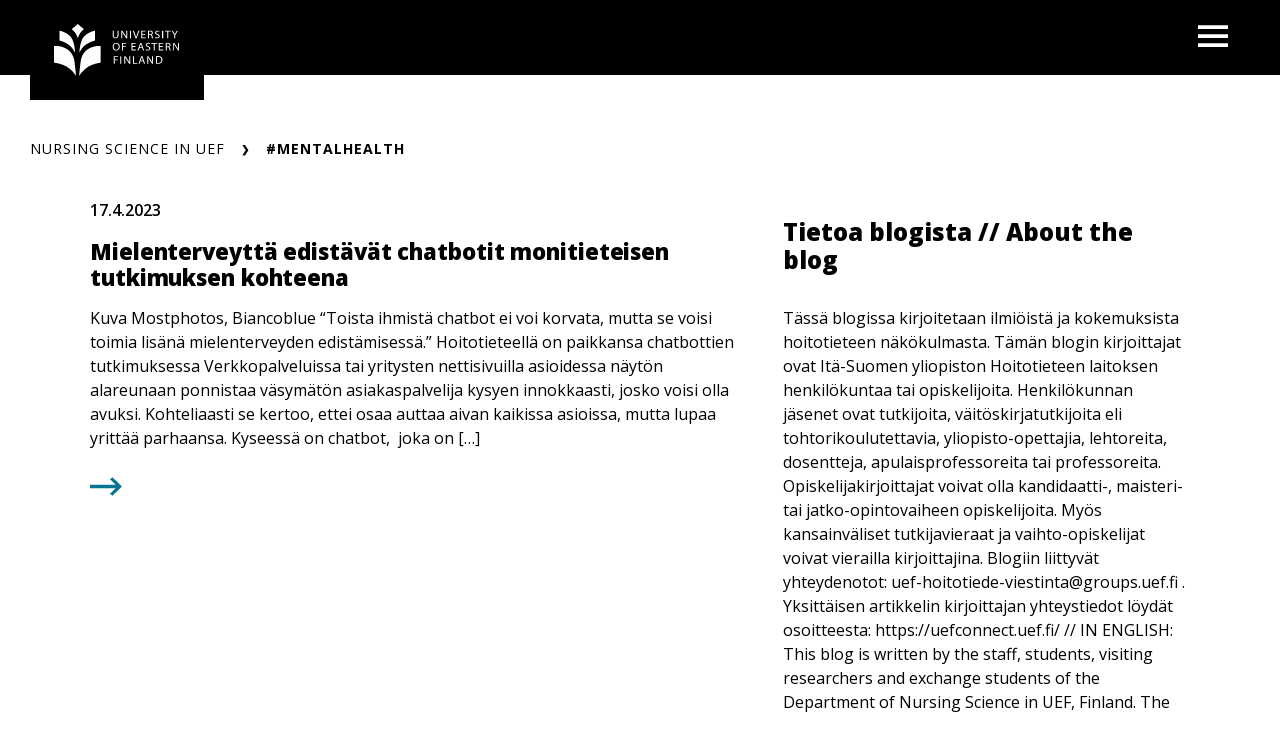

--- FILE ---
content_type: text/html; charset=UTF-8
request_url: https://blogs.uef.fi/nursingscience/tag/mentalhealth/
body_size: 13217
content:
<!DOCTYPE html>
<html lang="en-US" class="no-js no-svg">
<head>
<meta charset="UTF-8">
<meta name="viewport" content="width=device-width, initial-scale=1">
<link rel="profile" href="http://gmpg.org/xfn/11">
<link rel="icon" href="https://blogs.uef.fi/nursingscience/wp-content/themes/uef-default/favicon.ico" />
<script id="CookieConsent" src="https://policy.app.cookieinformation.com/uc.js" data-culture="EN" type="text/javascript"></script>
<meta name='robots' content='index, follow, max-image-preview:large, max-snippet:-1, max-video-preview:-1' />

	<!-- This site is optimized with the Yoast SEO plugin v26.7 - https://yoast.com/wordpress/plugins/seo/ -->
	<title>#mentalhealth Archives - Nursing Science in UEF</title>
	<link rel="canonical" href="https://blogs.uef.fi/nursingscience/tag/mentalhealth/" />
	<meta property="og:locale" content="en_US" />
	<meta property="og:type" content="article" />
	<meta property="og:title" content="#mentalhealth Archives - Nursing Science in UEF" />
	<meta property="og:url" content="https://blogs.uef.fi/nursingscience/tag/mentalhealth/" />
	<meta property="og:site_name" content="Nursing Science in UEF" />
	<meta name="twitter:card" content="summary_large_image" />
	<script type="application/ld+json" class="yoast-schema-graph">{"@context":"https://schema.org","@graph":[{"@type":"CollectionPage","@id":"https://blogs.uef.fi/nursingscience/tag/mentalhealth/","url":"https://blogs.uef.fi/nursingscience/tag/mentalhealth/","name":"#mentalhealth Archives - Nursing Science in UEF","isPartOf":{"@id":"https://blogs.uef.fi/nursingscience/#website"},"breadcrumb":{"@id":"https://blogs.uef.fi/nursingscience/tag/mentalhealth/#breadcrumb"},"inLanguage":"en-US"},{"@type":"BreadcrumbList","@id":"https://blogs.uef.fi/nursingscience/tag/mentalhealth/#breadcrumb","itemListElement":[{"@type":"ListItem","position":1,"name":"Home","item":"https://blogs.uef.fi/nursingscience/"},{"@type":"ListItem","position":2,"name":"#mentalhealth"}]},{"@type":"WebSite","@id":"https://blogs.uef.fi/nursingscience/#website","url":"https://blogs.uef.fi/nursingscience/","name":"Nursing Science in UEF","description":"","potentialAction":[{"@type":"SearchAction","target":{"@type":"EntryPoint","urlTemplate":"https://blogs.uef.fi/nursingscience/?s={search_term_string}"},"query-input":{"@type":"PropertyValueSpecification","valueRequired":true,"valueName":"search_term_string"}}],"inLanguage":"en-US"}]}</script>
	<!-- / Yoast SEO plugin. -->


<link rel='dns-prefetch' href='//static.addtoany.com' />
<link rel="alternate" type="application/rss+xml" title="Nursing Science in UEF &raquo; #mentalhealth Tag Feed" href="https://blogs.uef.fi/nursingscience/tag/mentalhealth/feed/" />
<style id='wp-img-auto-sizes-contain-inline-css' type='text/css'>
img:is([sizes=auto i],[sizes^="auto," i]){contain-intrinsic-size:3000px 1500px}
/*# sourceURL=wp-img-auto-sizes-contain-inline-css */
</style>
<style id='wp-emoji-styles-inline-css' type='text/css'>

	img.wp-smiley, img.emoji {
		display: inline !important;
		border: none !important;
		box-shadow: none !important;
		height: 1em !important;
		width: 1em !important;
		margin: 0 0.07em !important;
		vertical-align: -0.1em !important;
		background: none !important;
		padding: 0 !important;
	}
/*# sourceURL=wp-emoji-styles-inline-css */
</style>
<style id='wp-block-library-inline-css' type='text/css'>
:root{--wp-block-synced-color:#7a00df;--wp-block-synced-color--rgb:122,0,223;--wp-bound-block-color:var(--wp-block-synced-color);--wp-editor-canvas-background:#ddd;--wp-admin-theme-color:#007cba;--wp-admin-theme-color--rgb:0,124,186;--wp-admin-theme-color-darker-10:#006ba1;--wp-admin-theme-color-darker-10--rgb:0,107,160.5;--wp-admin-theme-color-darker-20:#005a87;--wp-admin-theme-color-darker-20--rgb:0,90,135;--wp-admin-border-width-focus:2px}@media (min-resolution:192dpi){:root{--wp-admin-border-width-focus:1.5px}}.wp-element-button{cursor:pointer}:root .has-very-light-gray-background-color{background-color:#eee}:root .has-very-dark-gray-background-color{background-color:#313131}:root .has-very-light-gray-color{color:#eee}:root .has-very-dark-gray-color{color:#313131}:root .has-vivid-green-cyan-to-vivid-cyan-blue-gradient-background{background:linear-gradient(135deg,#00d084,#0693e3)}:root .has-purple-crush-gradient-background{background:linear-gradient(135deg,#34e2e4,#4721fb 50%,#ab1dfe)}:root .has-hazy-dawn-gradient-background{background:linear-gradient(135deg,#faaca8,#dad0ec)}:root .has-subdued-olive-gradient-background{background:linear-gradient(135deg,#fafae1,#67a671)}:root .has-atomic-cream-gradient-background{background:linear-gradient(135deg,#fdd79a,#004a59)}:root .has-nightshade-gradient-background{background:linear-gradient(135deg,#330968,#31cdcf)}:root .has-midnight-gradient-background{background:linear-gradient(135deg,#020381,#2874fc)}:root{--wp--preset--font-size--normal:16px;--wp--preset--font-size--huge:42px}.has-regular-font-size{font-size:1em}.has-larger-font-size{font-size:2.625em}.has-normal-font-size{font-size:var(--wp--preset--font-size--normal)}.has-huge-font-size{font-size:var(--wp--preset--font-size--huge)}.has-text-align-center{text-align:center}.has-text-align-left{text-align:left}.has-text-align-right{text-align:right}.has-fit-text{white-space:nowrap!important}#end-resizable-editor-section{display:none}.aligncenter{clear:both}.items-justified-left{justify-content:flex-start}.items-justified-center{justify-content:center}.items-justified-right{justify-content:flex-end}.items-justified-space-between{justify-content:space-between}.screen-reader-text{border:0;clip-path:inset(50%);height:1px;margin:-1px;overflow:hidden;padding:0;position:absolute;width:1px;word-wrap:normal!important}.screen-reader-text:focus{background-color:#ddd;clip-path:none;color:#444;display:block;font-size:1em;height:auto;left:5px;line-height:normal;padding:15px 23px 14px;text-decoration:none;top:5px;width:auto;z-index:100000}html :where(.has-border-color){border-style:solid}html :where([style*=border-top-color]){border-top-style:solid}html :where([style*=border-right-color]){border-right-style:solid}html :where([style*=border-bottom-color]){border-bottom-style:solid}html :where([style*=border-left-color]){border-left-style:solid}html :where([style*=border-width]){border-style:solid}html :where([style*=border-top-width]){border-top-style:solid}html :where([style*=border-right-width]){border-right-style:solid}html :where([style*=border-bottom-width]){border-bottom-style:solid}html :where([style*=border-left-width]){border-left-style:solid}html :where(img[class*=wp-image-]){height:auto;max-width:100%}:where(figure){margin:0 0 1em}html :where(.is-position-sticky){--wp-admin--admin-bar--position-offset:var(--wp-admin--admin-bar--height,0px)}@media screen and (max-width:600px){html :where(.is-position-sticky){--wp-admin--admin-bar--position-offset:0px}}

/*# sourceURL=wp-block-library-inline-css */
</style><style id='wp-block-paragraph-inline-css' type='text/css'>
.is-small-text{font-size:.875em}.is-regular-text{font-size:1em}.is-large-text{font-size:2.25em}.is-larger-text{font-size:3em}.has-drop-cap:not(:focus):first-letter{float:left;font-size:8.4em;font-style:normal;font-weight:100;line-height:.68;margin:.05em .1em 0 0;text-transform:uppercase}body.rtl .has-drop-cap:not(:focus):first-letter{float:none;margin-left:.1em}p.has-drop-cap.has-background{overflow:hidden}:root :where(p.has-background){padding:1.25em 2.375em}:where(p.has-text-color:not(.has-link-color)) a{color:inherit}p.has-text-align-left[style*="writing-mode:vertical-lr"],p.has-text-align-right[style*="writing-mode:vertical-rl"]{rotate:180deg}
/*# sourceURL=https://blogs.uef.fi/nursingscience/wp-includes/blocks/paragraph/style.min.css */
</style>
<style id='global-styles-inline-css' type='text/css'>
:root{--wp--preset--aspect-ratio--square: 1;--wp--preset--aspect-ratio--4-3: 4/3;--wp--preset--aspect-ratio--3-4: 3/4;--wp--preset--aspect-ratio--3-2: 3/2;--wp--preset--aspect-ratio--2-3: 2/3;--wp--preset--aspect-ratio--16-9: 16/9;--wp--preset--aspect-ratio--9-16: 9/16;--wp--preset--color--black: #000000;--wp--preset--color--cyan-bluish-gray: #abb8c3;--wp--preset--color--white: #ffffff;--wp--preset--color--pale-pink: #f78da7;--wp--preset--color--vivid-red: #cf2e2e;--wp--preset--color--luminous-vivid-orange: #ff6900;--wp--preset--color--luminous-vivid-amber: #fcb900;--wp--preset--color--light-green-cyan: #7bdcb5;--wp--preset--color--vivid-green-cyan: #00d084;--wp--preset--color--pale-cyan-blue: #8ed1fc;--wp--preset--color--vivid-cyan-blue: #0693e3;--wp--preset--color--vivid-purple: #9b51e0;--wp--preset--gradient--vivid-cyan-blue-to-vivid-purple: linear-gradient(135deg,rgb(6,147,227) 0%,rgb(155,81,224) 100%);--wp--preset--gradient--light-green-cyan-to-vivid-green-cyan: linear-gradient(135deg,rgb(122,220,180) 0%,rgb(0,208,130) 100%);--wp--preset--gradient--luminous-vivid-amber-to-luminous-vivid-orange: linear-gradient(135deg,rgb(252,185,0) 0%,rgb(255,105,0) 100%);--wp--preset--gradient--luminous-vivid-orange-to-vivid-red: linear-gradient(135deg,rgb(255,105,0) 0%,rgb(207,46,46) 100%);--wp--preset--gradient--very-light-gray-to-cyan-bluish-gray: linear-gradient(135deg,rgb(238,238,238) 0%,rgb(169,184,195) 100%);--wp--preset--gradient--cool-to-warm-spectrum: linear-gradient(135deg,rgb(74,234,220) 0%,rgb(151,120,209) 20%,rgb(207,42,186) 40%,rgb(238,44,130) 60%,rgb(251,105,98) 80%,rgb(254,248,76) 100%);--wp--preset--gradient--blush-light-purple: linear-gradient(135deg,rgb(255,206,236) 0%,rgb(152,150,240) 100%);--wp--preset--gradient--blush-bordeaux: linear-gradient(135deg,rgb(254,205,165) 0%,rgb(254,45,45) 50%,rgb(107,0,62) 100%);--wp--preset--gradient--luminous-dusk: linear-gradient(135deg,rgb(255,203,112) 0%,rgb(199,81,192) 50%,rgb(65,88,208) 100%);--wp--preset--gradient--pale-ocean: linear-gradient(135deg,rgb(255,245,203) 0%,rgb(182,227,212) 50%,rgb(51,167,181) 100%);--wp--preset--gradient--electric-grass: linear-gradient(135deg,rgb(202,248,128) 0%,rgb(113,206,126) 100%);--wp--preset--gradient--midnight: linear-gradient(135deg,rgb(2,3,129) 0%,rgb(40,116,252) 100%);--wp--preset--font-size--small: 13px;--wp--preset--font-size--medium: 20px;--wp--preset--font-size--large: 36px;--wp--preset--font-size--x-large: 42px;--wp--preset--spacing--20: 0.44rem;--wp--preset--spacing--30: 0.67rem;--wp--preset--spacing--40: 1rem;--wp--preset--spacing--50: 1.5rem;--wp--preset--spacing--60: 2.25rem;--wp--preset--spacing--70: 3.38rem;--wp--preset--spacing--80: 5.06rem;--wp--preset--shadow--natural: 6px 6px 9px rgba(0, 0, 0, 0.2);--wp--preset--shadow--deep: 12px 12px 50px rgba(0, 0, 0, 0.4);--wp--preset--shadow--sharp: 6px 6px 0px rgba(0, 0, 0, 0.2);--wp--preset--shadow--outlined: 6px 6px 0px -3px rgb(255, 255, 255), 6px 6px rgb(0, 0, 0);--wp--preset--shadow--crisp: 6px 6px 0px rgb(0, 0, 0);}:root { --wp--style--global--content-size: 810px;--wp--style--global--wide-size: 1000px; }:where(body) { margin: 0; }.wp-site-blocks > .alignleft { float: left; margin-right: 2em; }.wp-site-blocks > .alignright { float: right; margin-left: 2em; }.wp-site-blocks > .aligncenter { justify-content: center; margin-left: auto; margin-right: auto; }:where(.is-layout-flex){gap: 0.5em;}:where(.is-layout-grid){gap: 0.5em;}.is-layout-flow > .alignleft{float: left;margin-inline-start: 0;margin-inline-end: 2em;}.is-layout-flow > .alignright{float: right;margin-inline-start: 2em;margin-inline-end: 0;}.is-layout-flow > .aligncenter{margin-left: auto !important;margin-right: auto !important;}.is-layout-constrained > .alignleft{float: left;margin-inline-start: 0;margin-inline-end: 2em;}.is-layout-constrained > .alignright{float: right;margin-inline-start: 2em;margin-inline-end: 0;}.is-layout-constrained > .aligncenter{margin-left: auto !important;margin-right: auto !important;}.is-layout-constrained > :where(:not(.alignleft):not(.alignright):not(.alignfull)){max-width: var(--wp--style--global--content-size);margin-left: auto !important;margin-right: auto !important;}.is-layout-constrained > .alignwide{max-width: var(--wp--style--global--wide-size);}body .is-layout-flex{display: flex;}.is-layout-flex{flex-wrap: wrap;align-items: center;}.is-layout-flex > :is(*, div){margin: 0;}body .is-layout-grid{display: grid;}.is-layout-grid > :is(*, div){margin: 0;}body{padding-top: 0px;padding-right: 0px;padding-bottom: 0px;padding-left: 0px;}a:where(:not(.wp-element-button)){text-decoration: underline;}:root :where(.wp-element-button, .wp-block-button__link){background-color: #32373c;border-width: 0;color: #fff;font-family: inherit;font-size: inherit;font-style: inherit;font-weight: inherit;letter-spacing: inherit;line-height: inherit;padding-top: calc(0.667em + 2px);padding-right: calc(1.333em + 2px);padding-bottom: calc(0.667em + 2px);padding-left: calc(1.333em + 2px);text-decoration: none;text-transform: inherit;}.has-black-color{color: var(--wp--preset--color--black) !important;}.has-cyan-bluish-gray-color{color: var(--wp--preset--color--cyan-bluish-gray) !important;}.has-white-color{color: var(--wp--preset--color--white) !important;}.has-pale-pink-color{color: var(--wp--preset--color--pale-pink) !important;}.has-vivid-red-color{color: var(--wp--preset--color--vivid-red) !important;}.has-luminous-vivid-orange-color{color: var(--wp--preset--color--luminous-vivid-orange) !important;}.has-luminous-vivid-amber-color{color: var(--wp--preset--color--luminous-vivid-amber) !important;}.has-light-green-cyan-color{color: var(--wp--preset--color--light-green-cyan) !important;}.has-vivid-green-cyan-color{color: var(--wp--preset--color--vivid-green-cyan) !important;}.has-pale-cyan-blue-color{color: var(--wp--preset--color--pale-cyan-blue) !important;}.has-vivid-cyan-blue-color{color: var(--wp--preset--color--vivid-cyan-blue) !important;}.has-vivid-purple-color{color: var(--wp--preset--color--vivid-purple) !important;}.has-black-background-color{background-color: var(--wp--preset--color--black) !important;}.has-cyan-bluish-gray-background-color{background-color: var(--wp--preset--color--cyan-bluish-gray) !important;}.has-white-background-color{background-color: var(--wp--preset--color--white) !important;}.has-pale-pink-background-color{background-color: var(--wp--preset--color--pale-pink) !important;}.has-vivid-red-background-color{background-color: var(--wp--preset--color--vivid-red) !important;}.has-luminous-vivid-orange-background-color{background-color: var(--wp--preset--color--luminous-vivid-orange) !important;}.has-luminous-vivid-amber-background-color{background-color: var(--wp--preset--color--luminous-vivid-amber) !important;}.has-light-green-cyan-background-color{background-color: var(--wp--preset--color--light-green-cyan) !important;}.has-vivid-green-cyan-background-color{background-color: var(--wp--preset--color--vivid-green-cyan) !important;}.has-pale-cyan-blue-background-color{background-color: var(--wp--preset--color--pale-cyan-blue) !important;}.has-vivid-cyan-blue-background-color{background-color: var(--wp--preset--color--vivid-cyan-blue) !important;}.has-vivid-purple-background-color{background-color: var(--wp--preset--color--vivid-purple) !important;}.has-black-border-color{border-color: var(--wp--preset--color--black) !important;}.has-cyan-bluish-gray-border-color{border-color: var(--wp--preset--color--cyan-bluish-gray) !important;}.has-white-border-color{border-color: var(--wp--preset--color--white) !important;}.has-pale-pink-border-color{border-color: var(--wp--preset--color--pale-pink) !important;}.has-vivid-red-border-color{border-color: var(--wp--preset--color--vivid-red) !important;}.has-luminous-vivid-orange-border-color{border-color: var(--wp--preset--color--luminous-vivid-orange) !important;}.has-luminous-vivid-amber-border-color{border-color: var(--wp--preset--color--luminous-vivid-amber) !important;}.has-light-green-cyan-border-color{border-color: var(--wp--preset--color--light-green-cyan) !important;}.has-vivid-green-cyan-border-color{border-color: var(--wp--preset--color--vivid-green-cyan) !important;}.has-pale-cyan-blue-border-color{border-color: var(--wp--preset--color--pale-cyan-blue) !important;}.has-vivid-cyan-blue-border-color{border-color: var(--wp--preset--color--vivid-cyan-blue) !important;}.has-vivid-purple-border-color{border-color: var(--wp--preset--color--vivid-purple) !important;}.has-vivid-cyan-blue-to-vivid-purple-gradient-background{background: var(--wp--preset--gradient--vivid-cyan-blue-to-vivid-purple) !important;}.has-light-green-cyan-to-vivid-green-cyan-gradient-background{background: var(--wp--preset--gradient--light-green-cyan-to-vivid-green-cyan) !important;}.has-luminous-vivid-amber-to-luminous-vivid-orange-gradient-background{background: var(--wp--preset--gradient--luminous-vivid-amber-to-luminous-vivid-orange) !important;}.has-luminous-vivid-orange-to-vivid-red-gradient-background{background: var(--wp--preset--gradient--luminous-vivid-orange-to-vivid-red) !important;}.has-very-light-gray-to-cyan-bluish-gray-gradient-background{background: var(--wp--preset--gradient--very-light-gray-to-cyan-bluish-gray) !important;}.has-cool-to-warm-spectrum-gradient-background{background: var(--wp--preset--gradient--cool-to-warm-spectrum) !important;}.has-blush-light-purple-gradient-background{background: var(--wp--preset--gradient--blush-light-purple) !important;}.has-blush-bordeaux-gradient-background{background: var(--wp--preset--gradient--blush-bordeaux) !important;}.has-luminous-dusk-gradient-background{background: var(--wp--preset--gradient--luminous-dusk) !important;}.has-pale-ocean-gradient-background{background: var(--wp--preset--gradient--pale-ocean) !important;}.has-electric-grass-gradient-background{background: var(--wp--preset--gradient--electric-grass) !important;}.has-midnight-gradient-background{background: var(--wp--preset--gradient--midnight) !important;}.has-small-font-size{font-size: var(--wp--preset--font-size--small) !important;}.has-medium-font-size{font-size: var(--wp--preset--font-size--medium) !important;}.has-large-font-size{font-size: var(--wp--preset--font-size--large) !important;}.has-x-large-font-size{font-size: var(--wp--preset--font-size--x-large) !important;}
/*# sourceURL=global-styles-inline-css */
</style>

<link rel='stylesheet' id='tablepress-default-css' href='https://blogs.uef.fi/nursingscience/wp-content/plugins/tablepress/css/build/default.css?ver=3.2.6' type='text/css' media='all' />
<link rel='stylesheet' id='addtoany-css' href='https://blogs.uef.fi/nursingscience/wp-content/plugins/add-to-any/addtoany.min.css?ver=1.16' type='text/css' media='all' />
<link rel='stylesheet' id='css_custom-css' href='https://blogs.uef.fi/nursingscience/wp-content/themes/uef-default/css/app.css?ver=20251005' type='text/css' media='all' />
<script type="text/javascript" id="addtoany-core-js-before">
/* <![CDATA[ */
window.a2a_config=window.a2a_config||{};a2a_config.callbacks=[];a2a_config.overlays=[];a2a_config.templates={};

//# sourceURL=addtoany-core-js-before
/* ]]> */
</script>
<script type="text/javascript" defer src="https://static.addtoany.com/menu/page.js" id="addtoany-core-js"></script>
<script type="text/javascript" src="https://blogs.uef.fi/nursingscience/wp-includes/js/jquery/jquery.min.js?ver=3.7.1" id="jquery-core-js"></script>
<script type="text/javascript" src="https://blogs.uef.fi/nursingscience/wp-includes/js/jquery/jquery-migrate.min.js?ver=3.4.1" id="jquery-migrate-js"></script>
<script type="text/javascript" defer src="https://blogs.uef.fi/nursingscience/wp-content/plugins/add-to-any/addtoany.min.js?ver=1.1" id="addtoany-jquery-js"></script>
<link rel="https://api.w.org/" href="https://blogs.uef.fi/nursingscience/wp-json/" /><link rel="alternate" title="JSON" type="application/json" href="https://blogs.uef.fi/nursingscience/wp-json/wp/v2/tags/537" /><link rel="EditURI" type="application/rsd+xml" title="RSD" href="https://blogs.uef.fi/nursingscience/xmlrpc.php?rsd" />
<meta name="generator" content="WordPress 6.9" />
</head>

<body data-theme="default" class="archive tag tag-mentalhealth tag-537 wp-theme-uef-default" >
<div id="page" class="site">
	<a class="skip-link screen-reader-text" href="#content">Skip to content</a>
	<header id="masthead" class="header site-header">
		<div class="header-container">
			<div class="header-container-brand">
				<a href="https://blogs.uef.fi/nursingscience" class="link-reset" aria-label="Nursing Science in UEF frontpage">
					<img src="https://blogs.uef.fi/nursingscience/wp-content/themes/uef-default/assets/base-uef-logo.svg" alt="uef-logo">
				</a>
			</div>
			<div class="header-container-menu">
				<!-- language switcher -->
				
				<!-- main menu -->
									<div class="navigation-container">
						<button class="button-toggle nav-toggler" aria-expanded="false">
							<span class="icon-menu"><svg width="40" height="29" viewBox="0 0 40 29" xmlns="http://www.w3.org/2000/svg"><g stroke="none" stroke-width="1" fill="currentColor" fill-rule="evenodd"><g transform="translate(-1380 -28)" fill="currentColor"><g transform="translate(1120)"><g><g><g transform="translate(260 28)"><path d="M0 0h40v5H0zm0 12h40v5H0zm0 12h40v5H0z"/></g></g></g></g></g></g></svg><span class="visually-hidden">Open menu</span></span>
							<span class="icon-close"><svg width="19" height="19" viewBox="0 0 19 19" xmlns="http://www.w3.org/2000/svg"><title>Combined Shape</title><g stroke="none" stroke-width="1" fill="none" fill-rule="evenodd"><g transform="translate(-341 -32)" fill="currentColor"><g transform="translate(325 20)"><g transform="translate(16 12)"><path d="M16.863 0L19 2.137 11.637 9.5 19 16.863 16.863 19 9.5 11.637 2.137 19 0 16.863 7.363 9.5 0 2.137 2.137 0 9.5 7.363 16.863 0z"/></g></g></g></g></svg><span class="visually-hidden">Close menu</span></span>
						</button>
						<div class="nav-menu">
							<ul id="menu-uef-department-of-nursing-science" class="nav-menu-container"><li id="menu-item-1904" class="menu-item menu-item-type-custom menu-item-object-custom menu-item-home menu-item-1904"><a href="https://blogs.uef.fi/nursingscience"><div class="menu-item-wrapper"><span class="menu-item-link-text">Etusivu // Home</span><span class="arrow"><svg width="24" height="20" viewBox="0 0 24 20" xmlns="http://www.w3.org/2000/svg">
    <path d="m13.75.897 9.422 9.067-9.423 9.068-2.198-2.116 5.34-5.138H0V8.15h16.89l-5.34-5.138z" fill="currentColor" fill-rule="nonzero"/>
</svg>
</span></div></a><button class="sub-menu-toggler" aria-expanded="false"><span class="plus"><svg width="24" height="25" viewBox="0 0 24 25" xmlns="http://www.w3.org/2000/svg">
    <g fill="currentColor" fill-rule="evenodd">
        <path d="M.3 10.781H23.79v3.064H.3z"/>
        <path d="M13.576.567V24.06h-3.063V.567z"/>
    </g>
</svg>
<span class="visually-hidden">Open next menu level</span></span><span class="minus"><svg width="24" height="25" viewBox="0 0 24 25" xmlns="http://www.w3.org/2000/svg">
    <path d="M.3 10.657h23v3.013H.3z" fill="currentColor" fill-rule="evenodd"/>
</svg>
<span class="visually-hidden">Close menu level</span></span></button></li>
<li id="menu-item-1582" class="menu-item menu-item-type-post_type menu-item-object-page menu-item-1582"><a href="https://blogs.uef.fi/nursingscience/tietoa-blogista-about-the-blog/"><div class="menu-item-wrapper"><span class="menu-item-link-text">Tietoa blogista // About the blog</span><span class="arrow"><svg width="24" height="20" viewBox="0 0 24 20" xmlns="http://www.w3.org/2000/svg">
    <path d="m13.75.897 9.422 9.067-9.423 9.068-2.198-2.116 5.34-5.138H0V8.15h16.89l-5.34-5.138z" fill="currentColor" fill-rule="nonzero"/>
</svg>
</span></div></a><button class="sub-menu-toggler" aria-expanded="false"><span class="plus"><svg width="24" height="25" viewBox="0 0 24 25" xmlns="http://www.w3.org/2000/svg">
    <g fill="currentColor" fill-rule="evenodd">
        <path d="M.3 10.781H23.79v3.064H.3z"/>
        <path d="M13.576.567V24.06h-3.063V.567z"/>
    </g>
</svg>
<span class="visually-hidden">Open next menu level</span></span><span class="minus"><svg width="24" height="25" viewBox="0 0 24 25" xmlns="http://www.w3.org/2000/svg">
    <path d="M.3 10.657h23v3.013H.3z" fill="currentColor" fill-rule="evenodd"/>
</svg>
<span class="visually-hidden">Close menu level</span></span></button></li>
<ul class="list-reset custom-links"><li class="menu-item"><a class="custom-link" target="" href="https://www.uef.fi/en/unit/department-of-nursing-science">UEF Department of Nursing Science</a></li><li class="menu-item"><a class="custom-link" target="" href="https://www.uef.fi/fi/yksikko/hoitotieteen-laitos">Hoitotieteen laitos</a></li><li class="menu-item"><a class="custom-link" target="" href="https://www.uef.fi/en">University of Eastern Finland</a></li><li class="menu-item"><a class="custom-link" target="" href="https://www.uef.fi/fi">Itä-Suomen yliopisto</a></li></ul></ul>							<div class="social-media-container">
								<span hidden='true'>Social media profiles</span>

<ul class="list-reset some-list">
                    <li class="some-list__item">
                    <a href="https://www.facebook.com/UefHoitotiede" class="some-list__link link-reset hover-scale-down" aria-label="Open facebook">
                        <svg width="44" height="44" viewBox="0 0 42 42" xmlns="http://www.w3.org/2000/svg"><g stroke="none" stroke-width="1" fill="currentColor" fill-rule="evenodd"><g transform="translate(-640 -989)"><g transform="translate(640 989)"><path d="M20.577 3.365c-9.957 0-18.058 8.101-18.058 18.058 0 9.958 8.101 18.057 18.058 18.057 9.956 0 18.057-8.1 18.057-18.057 0-9.957-8.1-18.058-18.057-18.058M0 21.423C0 10.078 9.23.847 20.577.847c11.346 0 20.577 9.231 20.577 20.576 0 11.346-9.231 20.576-20.577 20.576C9.23 42 0 32.77 0 21.423z"/><path d="M17.572 33V22.436H14V17.77h3.572v-1.816c0-3.133 2.463-5.955 5.488-5.955H27v4.662h-3.94c-.434 0-.937.501-.937 1.253v1.856H27v4.665h-4.877V33h-4.55z"/></g></g></g></svg>                    </a>
                </li>
                            <li class="some-list__item">
                    <a href="https://twitter.com/NursingSciUEF" class="some-list__link link-reset hover-scale-down" aria-label="Open twitter">
                        <?xml version="1.0" encoding="UTF-8"?><svg xmlns="http://www.w3.org/2000/svg" width="44" height="44" viewBox="0 0 16.33 16.33"><g fill="currentColor"><path class="cls-1" d="m8.17,16.33C3.66,16.33,0,12.67,0,8.17S3.66,0,8.17,0s8.17,3.66,8.17,8.17-3.66,8.17-8.17,8.17Zm0-15.33c-3.95,0-7.17,3.22-7.17,7.17s3.22,7.17,7.17,7.17,7.17-3.21,7.17-7.17S12.12,1,8.17,1Z"/><path class="cls-1" d="m8.9,7.56l2.89-3.36h-.68l-2.51,2.91-2-2.91h-2.31l3.03,4.41-3.03,3.52h.68l2.65-3.08,2.11,3.08h2.31l-3.14-4.57h0Zm-.94,1.09l-.31-.44-2.44-3.49h1.05l1.97,2.82.31.44,2.56,3.66h-1.05l-2.09-2.99h0Z"/></g></svg>                    </a>
                </li>
            </ul>							</div>
													</div>
					</div>
							</div>
		</div>
	</header>
		<div class="hero " role="banner">
		
			</div>

	<div class="site-content-container">
		<div id="content" class="site-content">
		<nav aria-label="Breadcrumb"><ul id="breadcrumb" class="breadcrumb"><li class="breadcrumb-item item-home"><a class="breadcrumb-link breadcrumb-home" href="https://blogs.uef.fi/nursingscience" title="Nursing Science in UEF" aria-label="Nursing Science in UEF">Nursing Science in UEF</a></li><li class="breadcrumb-item item-current item-tag-537 item-tag-mentalhealth" aria-label=""><div class="breadcrumb-wrapper"><span class="breadcrumb-current breadcrumb-tag-537 breadcrumb-tag-mentalhealth">#mentalhealth</span></div></li></ol></nav>
<div class="container two-col page">
	<div id="primary" class="content-area">
		<main id="main" class="site-main">

			<a href="https://blogs.uef.fi/nursingscience/2023/04/17/mielenterveytta-edistavat-chatbotit-monitieteisen-tutkimuksen-kohteena/" id="post-1032" class="post-teaser hover-scale-down post-1032 post type-post status-publish format-standard hentry category-heidi-nieminen category-yleinen tag-aiinnursing tag-departmentofnursingscience tag-healthchatbots tag-healthpromotion tag-healthsciences tag-mentalhealth tag-mentalhealthchatbot tag-mentalhealthpromotion tag-nursingbyscience tag-nursingscience tag-universityofeasternfinland">

	<header class="entry-header">
							<div class="entry-meta">
				17.4.2023			</div>
		
		<h2 class="entry-title">Mielenterveyttä edistävät chatbotit monitieteisen tutkimuksen kohteena</h2>	</header><!-- .entry-header -->

	<div class="entry-summary">
		<p>Kuva Mostphotos, Biancoblue &#8220;Toista ihmistä chatbot ei voi korvata, mutta se voisi toimia lisänä mielenterveyden edistämisessä.&#8221; Hoitotieteellä on paikkansa chatbottien tutkimuksessa Verkkopalveluissa tai yritysten nettisivuilla asioidessa näytön alareunaan ponnistaa väsymätön asiakaspalvelija kysyen innokkaasti, josko voisi olla avuksi. Kohteliaasti se kertoo, ettei osaa auttaa aivan kaikissa asioissa, mutta lupaa yrittää parhaansa. Kyseessä on chatbot,&nbsp; joka on [&hellip;]</p>
<div class="link hover-scale-down link-info-type"><svg
        width="43" height="25"
        viewBox="0 0 43 25"
        xmlns="http://www.w3.org/2000/svg">
    <path
        d="M30.027 0 43 12.5 30.027 25 27 22.083 34.351 15H0v-5h34.351L27 2.917z"
        fill="currentColor"
        fill-rule="evenodd"/>
</svg></div>	</div><!-- .entry-summary -->

</a><!-- #post-1032 -->
		</main><!-- #main -->
	</div><!-- #primary -->
	
<aside id="secondary" class="widget-area sidebar" aria-label="Blog Sidebar">
		<section id="block-2" class="widget widget_block">	<div class="widget_about_site">
	<h2 class="widget-title">Tietoa blogista // About the blog</h2>
	<p class="textwidget">Tässä blogissa kirjoitetaan ilmiöistä ja kokemuksista hoitotieteen näkökulmasta.
Tämän blogin kirjoittajat ovat Itä-Suomen yliopiston Hoitotieteen laitoksen henkilökuntaa tai opiskelijoita. Henkilökunnan jäsenet ovat tutkijoita, väitöskirjatutkijoita eli tohtorikoulutettavia, yliopisto-opettajia, lehtoreita, dosentteja, apulaisprofessoreita tai professoreita. Opiskelijakirjoittajat voivat olla kandidaatti-, maisteri- tai jatko-opintovaiheen opiskelijoita. Myös kansainväliset tutkijavieraat ja vaihto-opiskelijat voivat vierailla kirjoittajina.
Blogiin liittyvät yhteydenotot: <a href="/cdn-cgi/l/email-protection" class="__cf_email__" data-cfemail="6d18080b4005020419021904080908401b04081e190403190c2d0a1f02181d1e4318080b430b04">[email&#160;protected]</a> .
Yksittäisen artikkelin kirjoittajan yhteystiedot löydät osoitteesta: https://uefconnect.uef.fi/

 // IN ENGLISH: This blog is written by the staff, students, visiting researchers and exchange students of the Department of Nursing Science in UEF, Finland. The scope of the texts is nursing science. Contact details regarding the blog: <a href="/cdn-cgi/l/email-protection" class="__cf_email__" data-cfemail="e1948487cc898e88958e9588848584cc9788849295888f9580a186938e949192cf948487cf8788">[email&#160;protected]</a>
Contact details regarding the specific author are available at: https://uefconnect.uef.fi/
The blog since 2020</p>
					<a href="https://blogs.uef.fi/nursingscience/tietoa-blogista-about-the-blog/" class="link hover-scale-down link-info-type" aria-label="'">
			<svg
				width="43" height="25"
				viewBox="0 0 43 25"
				xmlns="http://www.w3.org/2000/svg">
			<path
				d="M30.027 0 43 12.5 30.027 25 27 22.083 34.351 15H0v-5h34.351L27 2.917z"
				fill="currentColor"
				fill-rule="evenodd"/>
			</svg>
		</a>
			</div>
</section><section id="block-3" class="widget widget_block">		<div class="widget_most_popular">
		<h2 class="widget-title"> Luetuimmat artikkelit // Most popular posts</h2>
		<ul class="list-reset">
							<li>
				<article id="post-2030" class="post-short-teaser post-2030 post type-post status-publish format-standard hentry category-uef-hoitotiede-lehti category-yleinen tag-departmentofnursingscience tag-healthpromotionandhealtheducationstudies tag-healthsciences tag-hoitotiede tag-hoitotieteenlaitos tag-nursingbyscience tag-nursingscience tag-education tag-koulutus tag-teaching tag-tutkimus">

	<header class="entry-header">
					<div class="entry-meta">
				28.4.2024			</div>
		
		<h3 class="entry-title"><a href="https://blogs.uef.fi/nursingscience/2024/04/28/hoitotieteen-laitoksella-on-nyt-oma-lehti/" rel="bookmark">Hoitotieteen laitoksella on nyt oma lehti</a></h3>	</header><!-- .entry-header -->

</article><!-- #post-2030 -->				</li>
							<li>
				<article id="post-208" class="post-short-teaser post-208 post type-post status-publish format-standard hentry category-tarja-valimaki">

	<header class="entry-header">
					<div class="entry-meta">
				14.12.2020			</div>
		
		<h3 class="entry-title"><a href="https://blogs.uef.fi/nursingscience/2020/12/14/blogikirjoitus/" rel="bookmark">Sosiaalinen terveys koronavuoden aikana</a></h3>	</header><!-- .entry-header -->

</article><!-- #post-208 -->				</li>
							<li>
				<article id="post-610" class="post-short-teaser post-610 post type-post status-publish format-standard hentry category-saija-sihvola tag-cancer tag-colorectalcancer tag-departmentofnursingscience tag-healthsciences tag-hoitotiede tag-nayttoonperustuva tag-nursingbyscience tag-nursingscience tag-preventive tag-resilience tag-resilienssi tag-suolistosyopa">

	<header class="entry-header">
					<div class="entry-meta">
				14.6.2022			</div>
		
		<h3 class="entry-title"><a href="https://blogs.uef.fi/nursingscience/2022/06/14/terveydenhuollossa-tulisi-kiinnittaa-huomiota-resilienssin-tukemiseen/" rel="bookmark">Terveydenhuollossa tulisi kiinnittää huomiota resilienssin tukemiseen</a></h3>	</header><!-- .entry-header -->

</article><!-- #post-610 -->				</li>
							<li>
				<article id="post-1297" class="post-short-teaser post-1297 post type-post status-publish format-standard hentry category-yleinen tag-departmentofnursingscience tag-exchange tag-healthsciences tag-hoitotiede tag-nursingbyscience tag-nursingscience tag-staffmobility tag-universityofeasternfinland tag-erasmus tag-internationalcollaboration">

	<header class="entry-header">
					<div class="entry-meta">
				30.11.2023			</div>
		
		<h3 class="entry-title"><a href="https://blogs.uef.fi/nursingscience/2023/11/30/erasmus-global-mobility-staff-visit-from-philippines-to-university-of-eastern-finland-department-of-nursing-science/" rel="bookmark">Erasmus+ Global Mobility Staff Visit from Philippines to University of Eastern Finland, Department of Nursing Science</a></h3>	</header><!-- .entry-header -->

</article><!-- #post-1297 -->				</li>
							<li>
				<article id="post-382" class="post-short-teaser post-382 post type-post status-publish format-standard hentry category-tarja-kvist category-terhi-saaranen category-yleinen tag-climatechange tag-departmentofnursingscience tag-digital tag-evidencebased tag-healthpromotionandhealtheducationstudies tag-healthsciences tag-hoitotiede tag-ilmastonmuutos_terveys tag-nursingbyscience tag-nursingscience tag-universityofeasternfinland tag-healthcaresimulation tag-healthsimulation tag-koulutus tag-opettaja tag-opetus tag-simulaatio tag-simulation tag-teaching tag-terveydenhuollonopettaja">

	<header class="entry-header">
					<div class="entry-meta">
				14.1.2022			</div>
		
		<h3 class="entry-title"><a href="https://blogs.uef.fi/nursingscience/2022/01/14/head-of-department-of-nursing-science-professor-tarja-kvist-and-vice-head-professor-terhi-saaranen-introduce/" rel="bookmark">Head of Department of Nursing Science, Professor Tarja Kvist and Vice Head, Professor Terhi Saaranen introduce:</a></h3>	</header><!-- .entry-header -->

</article><!-- #post-382 -->				</li>
					</ul>
		</div>
	

</section><section id="block-4" class="widget widget_block"><div class="widget_tag_cloud">
	<h2 class="widget-title">Avainsanat // Tags</h2>
<a href="https://blogs.uef.fi/nursingscience/tag/climatechange/" class="tag-cloud-link tag-link-60 tag-link-position-1" style="font-size: 1rem;">#ClimateChange</a>
<a href="https://blogs.uef.fi/nursingscience/tag/departmentofnursingscience/" class="tag-cloud-link tag-link-26 tag-link-position-2" style="font-size: 1rem;">#DepartmentOfNursingScience</a>
<a href="https://blogs.uef.fi/nursingscience/tag/digital/" class="tag-cloud-link tag-link-130 tag-link-position-3" style="font-size: 1rem;">#digital</a>
<a href="https://blogs.uef.fi/nursingscience/tag/evidencebased/" class="tag-cloud-link tag-link-78 tag-link-position-4" style="font-size: 1rem;">#evidencebased</a>
<a href="https://blogs.uef.fi/nursingscience/tag/haeopiskelijaksi/" class="tag-cloud-link tag-link-715 tag-link-position-5" style="font-size: 1rem;">#haeopiskelijaksi</a>
<a href="https://blogs.uef.fi/nursingscience/tag/healthpromotionandhealtheducationstudies/" class="tag-cloud-link tag-link-17 tag-link-position-6" style="font-size: 1rem;">#HealthPromotionAndHealthEducationStudies</a>
<a href="https://blogs.uef.fi/nursingscience/tag/healthsciences/" class="tag-cloud-link tag-link-54 tag-link-position-7" style="font-size: 1rem;">#healthsciences</a>
<a href="https://blogs.uef.fi/nursingscience/tag/hoitotiede/" class="tag-cloud-link tag-link-72 tag-link-position-8" style="font-size: 1rem;">#hoitotiede</a>
<a href="https://blogs.uef.fi/nursingscience/tag/ilmastonmuutos_terveys/" class="tag-cloud-link tag-link-69 tag-link-position-9" style="font-size: 1rem;">#ilmastonmuutos_terveys</a>
<a href="https://blogs.uef.fi/nursingscience/tag/johtaminen/" class="tag-cloud-link tag-link-324 tag-link-position-10" style="font-size: 1rem;">#johtaminen</a>
<a href="https://blogs.uef.fi/nursingscience/tag/kestavakehitys/" class="tag-cloud-link tag-link-105 tag-link-position-11" style="font-size: 1rem;">#kestäväkehitys</a>
<a href="https://blogs.uef.fi/nursingscience/tag/leadership/" class="tag-cloud-link tag-link-327 tag-link-position-12" style="font-size: 1rem;">#leadership</a>
<a href="https://blogs.uef.fi/nursingscience/tag/medicaluniversityofgraz/" class="tag-cloud-link tag-link-898 tag-link-position-13" style="font-size: 1rem;">#medicaluniversityofgraz</a>
<a href="https://blogs.uef.fi/nursingscience/tag/medunigraz/" class="tag-cloud-link tag-link-896 tag-link-position-14" style="font-size: 1rem;">#medunigraz</a>
<a href="https://blogs.uef.fi/nursingscience/tag/medunigrazinternational/" class="tag-cloud-link tag-link-897 tag-link-position-15" style="font-size: 1rem;">#medunigrazinternational</a>
<a href="https://blogs.uef.fi/nursingscience/tag/nursingbyscience/" class="tag-cloud-link tag-link-84 tag-link-position-16" style="font-size: 1rem;">#NursingByScience</a>
<a href="https://blogs.uef.fi/nursingscience/tag/nursingscience/" class="tag-cloud-link tag-link-51 tag-link-position-17" style="font-size: 1rem;">#nursingscience</a>
<a href="https://blogs.uef.fi/nursingscience/tag/nayttoonperustuva/" class="tag-cloud-link tag-link-81 tag-link-position-18" style="font-size: 1rem;">#näyttöönperustuva</a>
<a href="https://blogs.uef.fi/nursingscience/tag/opiskelu/" class="tag-cloud-link tag-link-730 tag-link-position-19" style="font-size: 1rem;">#opiskelu</a>
<a href="https://blogs.uef.fi/nursingscience/tag/preventive/" class="tag-cloud-link tag-link-96 tag-link-position-20" style="font-size: 1rem;">#preventive</a>
<a href="https://blogs.uef.fi/nursingscience/tag/sdg/" class="tag-cloud-link tag-link-108 tag-link-position-21" style="font-size: 1rem;">#SDG</a>
<a href="https://blogs.uef.fi/nursingscience/tag/universityofeasternfinland/" class="tag-cloud-link tag-link-20 tag-link-position-22" style="font-size: 1rem;">#UniversityOfEasternFinland</a>
<a href="https://blogs.uef.fi/nursingscience/tag/yhteishaku-2/" class="tag-cloud-link tag-link-709 tag-link-position-23" style="font-size: 1rem;">#Yhteishaku</a>
<a href="https://blogs.uef.fi/nursingscience/tag/covid19/" class="tag-cloud-link tag-link-145 tag-link-position-24" style="font-size: 1rem;">covid19</a>
<a href="https://blogs.uef.fi/nursingscience/tag/education/" class="tag-cloud-link tag-link-206 tag-link-position-25" style="font-size: 1rem;">education</a>
<a href="https://blogs.uef.fi/nursingscience/tag/eu/" class="tag-cloud-link tag-link-264 tag-link-position-26" style="font-size: 1rem;">EU</a>
<a href="https://blogs.uef.fi/nursingscience/tag/globalhealth/" class="tag-cloud-link tag-link-255 tag-link-position-27" style="font-size: 1rem;">globalHealth</a>
<a href="https://blogs.uef.fi/nursingscience/tag/healthpromotionandeducation/" class="tag-cloud-link tag-link-297 tag-link-position-28" style="font-size: 1rem;">HealthPromotionAndEducation</a>
<a href="https://blogs.uef.fi/nursingscience/tag/internationalcollaboration/" class="tag-cloud-link tag-link-464 tag-link-position-29" style="font-size: 1rem;">internationalcollaboration</a>
<a href="https://blogs.uef.fi/nursingscience/tag/koulutus/" class="tag-cloud-link tag-link-124 tag-link-position-30" style="font-size: 1rem;">koulutus</a>
<a href="https://blogs.uef.fi/nursingscience/tag/multicultural/" class="tag-cloud-link tag-link-270 tag-link-position-31" style="font-size: 1rem;">multicultural</a>
<a href="https://blogs.uef.fi/nursingscience/tag/nursing/" class="tag-cloud-link tag-link-294 tag-link-position-32" style="font-size: 1rem;">nursing</a>
<a href="https://blogs.uef.fi/nursingscience/tag/opettaja/" class="tag-cloud-link tag-link-229 tag-link-position-33" style="font-size: 1rem;">opettaja</a>
<a href="https://blogs.uef.fi/nursingscience/tag/opetus/" class="tag-cloud-link tag-link-217 tag-link-position-34" style="font-size: 1rem;">opetus</a>
<a href="https://blogs.uef.fi/nursingscience/tag/osaaminen/" class="tag-cloud-link tag-link-127 tag-link-position-35" style="font-size: 1rem;">osaaminen</a>
<a href="https://blogs.uef.fi/nursingscience/tag/pandemic/" class="tag-cloud-link tag-link-148 tag-link-position-36" style="font-size: 1rem;">pandemic</a>
<a href="https://blogs.uef.fi/nursingscience/tag/positive_effects/" class="tag-cloud-link tag-link-142 tag-link-position-37" style="font-size: 1rem;">positive_effects</a>
<a href="https://blogs.uef.fi/nursingscience/tag/raskaus/" class="tag-cloud-link tag-link-319 tag-link-position-38" style="font-size: 1rem;">raskaus</a>
<a href="https://blogs.uef.fi/nursingscience/tag/research/" class="tag-cloud-link tag-link-232 tag-link-position-39" style="font-size: 1rem;">research</a>
<a href="https://blogs.uef.fi/nursingscience/tag/teaching/" class="tag-cloud-link tag-link-133 tag-link-position-40" style="font-size: 1rem;">teaching</a>
<a href="https://blogs.uef.fi/nursingscience/tag/teknologia/" class="tag-cloud-link tag-link-121 tag-link-position-41" style="font-size: 1rem;">teknologia</a>
<a href="https://blogs.uef.fi/nursingscience/tag/terveydenhoitaja/" class="tag-cloud-link tag-link-279 tag-link-position-42" style="font-size: 1rem;">terveydenhoitaja</a>
<a href="https://blogs.uef.fi/nursingscience/tag/terveydenhuollonopettaja/" class="tag-cloud-link tag-link-238 tag-link-position-43" style="font-size: 1rem;">terveydenhuollonopettaja</a>
<a href="https://blogs.uef.fi/nursingscience/tag/ttm/" class="tag-cloud-link tag-link-291 tag-link-position-44" style="font-size: 1rem;">TtM</a>
<a href="https://blogs.uef.fi/nursingscience/tag/tutkimus/" class="tag-cloud-link tag-link-220 tag-link-position-45" style="font-size: 1rem;">tutkimus</a></div>
</section><section id="block-5" class="widget widget_block">
	<!-- content of the widget -->
	<h2 class="widget-title"> Arkisto // Archive</h2>
	<ol class="archive"><li class="year accordion-js"><button class="button-reset accordion__button" aria-controls="content-2025" aria-expanded="false" id="accordion-control-2025"><span>2025</span></button><ol class="monthlist accordion__content" role="region" aria-labelledby="accordion-control-2025" aria-hidden="true" id="content-2025"><li class="month"><a href="https://blogs.uef.fi/nursingscience/2025/02/">February</a></li><li class="month"><a href="https://blogs.uef.fi/nursingscience/2025/03/">March</a></li><li class="month"><a href="https://blogs.uef.fi/nursingscience/2025/04/">April</a></li><li class="month"><a href="https://blogs.uef.fi/nursingscience/2025/05/">May</a></li><li class="month"><a href="https://blogs.uef.fi/nursingscience/2025/06/">June</a></li><li class="month"><a href="https://blogs.uef.fi/nursingscience/2025/09/">September</a></li><li class="month"><a href="https://blogs.uef.fi/nursingscience/2025/10/">October</a></li><li class="month"><a href="https://blogs.uef.fi/nursingscience/2025/11/">November</a></li><li class="month"><a href="https://blogs.uef.fi/nursingscience/2025/12/">December</a></li></ol></li><li class="year accordion-js"><button class="button-reset accordion__button" aria-controls="content-2024" aria-expanded="false" id="accordion-control-2024"><span>2024</span></button><ol class="monthlist accordion__content" role="region" aria-labelledby="accordion-control-2024" aria-hidden="true" id="content-2024"><li class="month"><a href="https://blogs.uef.fi/nursingscience/2024/01/">January</a></li><li class="month"><a href="https://blogs.uef.fi/nursingscience/2024/02/">February</a></li><li class="month"><a href="https://blogs.uef.fi/nursingscience/2024/03/">March</a></li><li class="month"><a href="https://blogs.uef.fi/nursingscience/2024/04/">April</a></li><li class="month"><a href="https://blogs.uef.fi/nursingscience/2024/06/">June</a></li><li class="month"><a href="https://blogs.uef.fi/nursingscience/2024/08/">August</a></li><li class="month"><a href="https://blogs.uef.fi/nursingscience/2024/09/">September</a></li><li class="month"><a href="https://blogs.uef.fi/nursingscience/2024/10/">October</a></li><li class="month"><a href="https://blogs.uef.fi/nursingscience/2024/11/">November</a></li></ol></li><li class="year accordion-js"><button class="button-reset accordion__button" aria-controls="content-2023" aria-expanded="false" id="accordion-control-2023"><span>2023</span></button><ol class="monthlist accordion__content" role="region" aria-labelledby="accordion-control-2023" aria-hidden="true" id="content-2023"><li class="month"><a href="https://blogs.uef.fi/nursingscience/2023/02/">February</a></li><li class="month"><a href="https://blogs.uef.fi/nursingscience/2023/03/">March</a></li><li class="month"><a href="https://blogs.uef.fi/nursingscience/2023/04/">April</a></li><li class="month"><a href="https://blogs.uef.fi/nursingscience/2023/05/">May</a></li><li class="month"><a href="https://blogs.uef.fi/nursingscience/2023/06/">June</a></li><li class="month"><a href="https://blogs.uef.fi/nursingscience/2023/07/">July</a></li><li class="month"><a href="https://blogs.uef.fi/nursingscience/2023/08/">August</a></li><li class="month"><a href="https://blogs.uef.fi/nursingscience/2023/09/">September</a></li><li class="month"><a href="https://blogs.uef.fi/nursingscience/2023/11/">November</a></li></ol></li><li class="year accordion-js"><button class="button-reset accordion__button" aria-controls="content-2022" aria-expanded="false" id="accordion-control-2022"><span>2022</span></button><ol class="monthlist accordion__content" role="region" aria-labelledby="accordion-control-2022" aria-hidden="true" id="content-2022"><li class="month"><a href="https://blogs.uef.fi/nursingscience/2022/01/">January</a></li><li class="month"><a href="https://blogs.uef.fi/nursingscience/2022/02/">February</a></li><li class="month"><a href="https://blogs.uef.fi/nursingscience/2022/03/">March</a></li><li class="month"><a href="https://blogs.uef.fi/nursingscience/2022/04/">April</a></li><li class="month"><a href="https://blogs.uef.fi/nursingscience/2022/05/">May</a></li><li class="month"><a href="https://blogs.uef.fi/nursingscience/2022/06/">June</a></li><li class="month"><a href="https://blogs.uef.fi/nursingscience/2022/07/">July</a></li><li class="month"><a href="https://blogs.uef.fi/nursingscience/2022/08/">August</a></li><li class="month"><a href="https://blogs.uef.fi/nursingscience/2022/09/">September</a></li><li class="month"><a href="https://blogs.uef.fi/nursingscience/2022/10/">October</a></li><li class="month"><a href="https://blogs.uef.fi/nursingscience/2022/11/">November</a></li><li class="month"><a href="https://blogs.uef.fi/nursingscience/2022/12/">December</a></li></ol></li><li class="year accordion-js"><button class="button-reset accordion__button" aria-controls="content-2021" aria-expanded="false" id="accordion-control-2021"><span>2021</span></button><ol class="monthlist accordion__content" role="region" aria-labelledby="accordion-control-2021" aria-hidden="true" id="content-2021"><li class="month"><a href="https://blogs.uef.fi/nursingscience/2021/01/">January</a></li><li class="month"><a href="https://blogs.uef.fi/nursingscience/2021/02/">February</a></li><li class="month"><a href="https://blogs.uef.fi/nursingscience/2021/03/">March</a></li><li class="month"><a href="https://blogs.uef.fi/nursingscience/2021/04/">April</a></li><li class="month"><a href="https://blogs.uef.fi/nursingscience/2021/05/">May</a></li><li class="month"><a href="https://blogs.uef.fi/nursingscience/2021/06/">June</a></li><li class="month"><a href="https://blogs.uef.fi/nursingscience/2021/09/">September</a></li><li class="month"><a href="https://blogs.uef.fi/nursingscience/2021/10/">October</a></li><li class="month"><a href="https://blogs.uef.fi/nursingscience/2021/11/">November</a></li><li class="month"><a href="https://blogs.uef.fi/nursingscience/2021/12/">December</a></li></ol></li><li class="year accordion-js"><button class="button-reset accordion__button" aria-controls="content-2020" aria-expanded="false" id="accordion-control-2020"><span>2020</span></button><ol class="monthlist accordion__content" role="region" aria-labelledby="accordion-control-2020" aria-hidden="true" id="content-2020"><li class="month"><a href="https://blogs.uef.fi/nursingscience/2020/09/">September</a></li><li class="month"><a href="https://blogs.uef.fi/nursingscience/2020/10/">October</a></li><li class="month"><a href="https://blogs.uef.fi/nursingscience/2020/11/">November</a></li><li class="month"><a href="https://blogs.uef.fi/nursingscience/2020/12/">December</a></li></ol></li></ol>

</section><section id="block-6" class="widget widget_block"><h2 class="widget-title">Tilaa blogi // Subscribe to the blog</h2>
<a href="https://blogs.uef.fi/nursingscience/feed" class="button">
	RSS feed	<svg width="16" height="17" viewBox="0 0 16 17" xmlns="http://www.w3.org/2000/svg">
		<path d="M2.21 16.4a2.088 2.088 0 0 1-1.567-.67C.214 15.281 0 14.736 0 14.093c0-.643.214-1.188.643-1.635.428-.447.95-.67 1.567-.67.616 0 1.139.223 1.567.67.428.447.643.992.643 1.635s-.215 1.188-.643 1.635c-.428.447-.95.671-1.567.671zm11.094 0c0-1.914-.35-3.714-1.049-5.4-.699-1.686-1.65-3.157-2.852-4.412a13.472 13.472 0 0 0-4.228-2.976A12.433 12.433 0 0 0 0 2.518V.4c2.12 0 4.108.42 5.964 1.259 1.857.839 3.48 1.984 4.87 3.435 1.391 1.451 2.489 3.145 3.293 5.082.804 1.938 1.206 4.012 1.206 6.224h-2.03zm-5.367 0c0-2.478-.729-4.51-2.187-6.094C4.292 8.722 2.375 7.929 0 7.929V5.812c1.458 0 2.796.266 4.014.8a9.43 9.43 0 0 1 3.145 2.212c.88.94 1.567 2.058 2.064 3.352.496 1.295.744 2.702.744 4.224h-2.03z" fill="currentColor" fill-rule="nonzero"/>
	</svg>
	</a>
</section></aside><!-- #secondary -->
</div><!-- .wrap -->


		</div><!-- #content -->

		<footer id="colophon" class="site-footer">
			<div class="site-footer__container container container--1220">

			<div class="site-footer__block">
				<div class="site-info">
	<p class="site-info__university">
		Itä-Suomen yliopisto
	</p>
	<p class="site-info__location">
		Joensuu, Kuopio
	</p>
	<p class="site-info__copyright">
		© University of Eastern Finland
	</p>

</div><!-- .site-info -->
				</div><!--.site-footer__block -->

				
										<div class="site-footer__block">
							<span hidden='true'>Social media profiles</span>

<ul class="list-reset some-list">
                    <li class="some-list__item">
                    <a href="https://www.facebook.com/UefHoitotiede" class="some-list__link link-reset hover-scale-down" aria-label="Open facebook">
                        <svg width="44" height="44" viewBox="0 0 42 42" xmlns="http://www.w3.org/2000/svg"><g stroke="none" stroke-width="1" fill="currentColor" fill-rule="evenodd"><g transform="translate(-640 -989)"><g transform="translate(640 989)"><path d="M20.577 3.365c-9.957 0-18.058 8.101-18.058 18.058 0 9.958 8.101 18.057 18.058 18.057 9.956 0 18.057-8.1 18.057-18.057 0-9.957-8.1-18.058-18.057-18.058M0 21.423C0 10.078 9.23.847 20.577.847c11.346 0 20.577 9.231 20.577 20.576 0 11.346-9.231 20.576-20.577 20.576C9.23 42 0 32.77 0 21.423z"/><path d="M17.572 33V22.436H14V17.77h3.572v-1.816c0-3.133 2.463-5.955 5.488-5.955H27v4.662h-3.94c-.434 0-.937.501-.937 1.253v1.856H27v4.665h-4.877V33h-4.55z"/></g></g></g></svg>                    </a>
                </li>
                            <li class="some-list__item">
                    <a href="https://twitter.com/NursingSciUEF" class="some-list__link link-reset hover-scale-down" aria-label="Open twitter">
                        <?xml version="1.0" encoding="UTF-8"?><svg xmlns="http://www.w3.org/2000/svg" width="44" height="44" viewBox="0 0 16.33 16.33"><g fill="currentColor"><path class="cls-1" d="m8.17,16.33C3.66,16.33,0,12.67,0,8.17S3.66,0,8.17,0s8.17,3.66,8.17,8.17-3.66,8.17-8.17,8.17Zm0-15.33c-3.95,0-7.17,3.22-7.17,7.17s3.22,7.17,7.17,7.17,7.17-3.21,7.17-7.17S12.12,1,8.17,1Z"/><path class="cls-1" d="m8.9,7.56l2.89-3.36h-.68l-2.51,2.91-2-2.91h-2.31l3.03,4.41-3.03,3.52h.68l2.65-3.08,2.11,3.08h2.31l-3.14-4.57h0Zm-.94,1.09l-.31-.44-2.44-3.49h1.05l1.97,2.82.31.44,2.56,3.66h-1.05l-2.09-2.99h0Z"/></g></svg>                    </a>
                </li>
            </ul>						</div><!--.site-footer__block -->
					
				<!-- UEF-linkit / footer.php -->
				<div class="site-footer__block">
					<div class="site-footer__links">
					<a href='https://link.webropolsurveys.com/S/DBD31D576C8376FD'>Give feedback</a> | <a href='https://www.uef.fi/en/data-protection'>Data protection</a> | <a href='https://www.uef.fi/en/website-accessibility#accordion-312034'>Accessibility</a>					</div>
				</div><!--.site-footer__block -->
			</div><!-- .footer__container -->
		</footer><!-- #colophon -->
	</div><!-- .site-content-contain -->
</div><!-- #page -->
<script data-cfasync="false" src="/cdn-cgi/scripts/5c5dd728/cloudflare-static/email-decode.min.js"></script><script type="speculationrules">
{"prefetch":[{"source":"document","where":{"and":[{"href_matches":"/nursingscience/*"},{"not":{"href_matches":["/nursingscience/wp-*.php","/nursingscience/wp-admin/*","/nursingscience/wp-content/uploads/sites/151/*","/nursingscience/wp-content/*","/nursingscience/wp-content/plugins/*","/nursingscience/wp-content/themes/uef-default/*","/nursingscience/*\\?(.+)"]}},{"not":{"selector_matches":"a[rel~=\"nofollow\"]"}},{"not":{"selector_matches":".no-prefetch, .no-prefetch a"}}]},"eagerness":"conservative"}]}
</script>
<script type="text/javascript" src="https://blogs.uef.fi/nursingscience/wp-content/themes/uef-default/js/app.js?ver=20251005" id="js_custom-js"></script>
<script id="wp-emoji-settings" type="application/json">
{"baseUrl":"https://s.w.org/images/core/emoji/17.0.2/72x72/","ext":".png","svgUrl":"https://s.w.org/images/core/emoji/17.0.2/svg/","svgExt":".svg","source":{"concatemoji":"https://blogs.uef.fi/nursingscience/wp-includes/js/wp-emoji-release.min.js?ver=6.9"}}
</script>
<script type="module">
/* <![CDATA[ */
/*! This file is auto-generated */
const a=JSON.parse(document.getElementById("wp-emoji-settings").textContent),o=(window._wpemojiSettings=a,"wpEmojiSettingsSupports"),s=["flag","emoji"];function i(e){try{var t={supportTests:e,timestamp:(new Date).valueOf()};sessionStorage.setItem(o,JSON.stringify(t))}catch(e){}}function c(e,t,n){e.clearRect(0,0,e.canvas.width,e.canvas.height),e.fillText(t,0,0);t=new Uint32Array(e.getImageData(0,0,e.canvas.width,e.canvas.height).data);e.clearRect(0,0,e.canvas.width,e.canvas.height),e.fillText(n,0,0);const a=new Uint32Array(e.getImageData(0,0,e.canvas.width,e.canvas.height).data);return t.every((e,t)=>e===a[t])}function p(e,t){e.clearRect(0,0,e.canvas.width,e.canvas.height),e.fillText(t,0,0);var n=e.getImageData(16,16,1,1);for(let e=0;e<n.data.length;e++)if(0!==n.data[e])return!1;return!0}function u(e,t,n,a){switch(t){case"flag":return n(e,"\ud83c\udff3\ufe0f\u200d\u26a7\ufe0f","\ud83c\udff3\ufe0f\u200b\u26a7\ufe0f")?!1:!n(e,"\ud83c\udde8\ud83c\uddf6","\ud83c\udde8\u200b\ud83c\uddf6")&&!n(e,"\ud83c\udff4\udb40\udc67\udb40\udc62\udb40\udc65\udb40\udc6e\udb40\udc67\udb40\udc7f","\ud83c\udff4\u200b\udb40\udc67\u200b\udb40\udc62\u200b\udb40\udc65\u200b\udb40\udc6e\u200b\udb40\udc67\u200b\udb40\udc7f");case"emoji":return!a(e,"\ud83e\u1fac8")}return!1}function f(e,t,n,a){let r;const o=(r="undefined"!=typeof WorkerGlobalScope&&self instanceof WorkerGlobalScope?new OffscreenCanvas(300,150):document.createElement("canvas")).getContext("2d",{willReadFrequently:!0}),s=(o.textBaseline="top",o.font="600 32px Arial",{});return e.forEach(e=>{s[e]=t(o,e,n,a)}),s}function r(e){var t=document.createElement("script");t.src=e,t.defer=!0,document.head.appendChild(t)}a.supports={everything:!0,everythingExceptFlag:!0},new Promise(t=>{let n=function(){try{var e=JSON.parse(sessionStorage.getItem(o));if("object"==typeof e&&"number"==typeof e.timestamp&&(new Date).valueOf()<e.timestamp+604800&&"object"==typeof e.supportTests)return e.supportTests}catch(e){}return null}();if(!n){if("undefined"!=typeof Worker&&"undefined"!=typeof OffscreenCanvas&&"undefined"!=typeof URL&&URL.createObjectURL&&"undefined"!=typeof Blob)try{var e="postMessage("+f.toString()+"("+[JSON.stringify(s),u.toString(),c.toString(),p.toString()].join(",")+"));",a=new Blob([e],{type:"text/javascript"});const r=new Worker(URL.createObjectURL(a),{name:"wpTestEmojiSupports"});return void(r.onmessage=e=>{i(n=e.data),r.terminate(),t(n)})}catch(e){}i(n=f(s,u,c,p))}t(n)}).then(e=>{for(const n in e)a.supports[n]=e[n],a.supports.everything=a.supports.everything&&a.supports[n],"flag"!==n&&(a.supports.everythingExceptFlag=a.supports.everythingExceptFlag&&a.supports[n]);var t;a.supports.everythingExceptFlag=a.supports.everythingExceptFlag&&!a.supports.flag,a.supports.everything||((t=a.source||{}).concatemoji?r(t.concatemoji):t.wpemoji&&t.twemoji&&(r(t.twemoji),r(t.wpemoji)))});
//# sourceURL=https://blogs.uef.fi/nursingscience/wp-includes/js/wp-emoji-loader.min.js
/* ]]> */
</script>

</body>
</html>
<!--
Performance optimized by W3 Total Cache. Learn more: https://www.boldgrid.com/w3-total-cache/?utm_source=w3tc&utm_medium=footer_comment&utm_campaign=free_plugin

Object Caching 68/361 objects using Memcached
Page Caching using Memcached 

Served from: blogs.uef.fi @ 2026-01-22 00:55:48 by W3 Total Cache
-->

--- FILE ---
content_type: application/javascript; charset=utf-8
request_url: https://blogs.uef.fi/nursingscience/wp-content/themes/uef-default/js/app.js?ver=20251005
body_size: 577
content:
jQuery(document).ready((function(e){"use strict";e(".accordion-js").each((function(){let t=e(this).find(".accordion__button");t.attr("aria-expanded","false"),t.on("click",(function(){let t=e(this).attr("aria-expanded");e(this).attr("aria-expanded","true"==t?"false":"true"),e(this).closest(".accordion-js").find(".accordion__content").toggleClass("expanded")}))}))})),document.addEventListener("DOMContentLoaded",(function(){document.querySelectorAll("a[href]").forEach((e=>{const t=e.getAttribute("href");if(!t.startsWith("http"))return;!t.includes(window.location.hostname)&&e.classList.add("external-link")}))})),window.addEventListener("load",(()=>{const e=document.querySelectorAll(".funders");if(e){e.forEach((e=>{modifier=`funders--${e.childElementCount}-items`,e.classList.add(modifier)}));const t=()=>{const e=document.querySelectorAll(".funders__image");let t=0;e.forEach((e=>{const a=e.querySelector("img");t=Math.max(t,a.offsetHeight)}));document.querySelectorAll(".funders__link, .funders__item").forEach((e=>{e.querySelectorAll(".funders__image").forEach((e=>{e.style.height=`${t}px`}))}))},a=()=>{if(window.matchMedia("(max-width: 575px)").matches){((e,t,a)=>{const n=document.querySelectorAll(e),s=e=>{let t=0;e.forEach((e=>{const a=e.querySelector(".funders__image img");if(a){const e=a.offsetHeight;t=Math.max(t,e)}})),e.forEach((e=>{e.querySelector(".funders__image").style.height=`${t}px`}))};n.forEach((e=>{const n=e.children;for(let e=0;e<n.length;e+=t){const i=Array.from(n).slice(e,e+t);a(i,s)}}))})(".funders",2,((e,t)=>{t(e)}))}else t()};a(),window.addEventListener("resize",a)}})),jQuery(document).ready((function(e){e(".lang-toggler").on("click",(function(){e(".lang-switcher").toggleClass("active"),e(".lang-toggler").toggleClass("active"),e(".nav-menu").removeClass("active"),e(".nav-toggler").removeClass("active")})),e(".nav-toggler").on("click",(function(){var t=e(this);"false"===t.attr("aria-expanded")?e(".nav-toggler").attr("aria-expanded","true"):"true"===t.attr("aria-expanded")&&e(".nav-toggler").attr("aria-expanded","false"),e(".nav-menu").toggleClass("active"),e(".nav-toggler").toggleClass("active"),e(".lang-switcher").removeClass("active"),e(".lang-toggler").removeClass("active")}));var t=null;e(".sub-menu-toggler").each((function(a,n){e(this).on("click",(function(){e(".sub-menu-toggler").each((function(){e(this).removeClass("active")})),e(".sub-menu").each((function(){e(this).removeClass("active")})),e(".nav-menu-container").each((function(){e(this).removeClass("active")})),e("a").each((function(){e(this).removeClass("link-active")})),a==t?(e(this).siblings(".sub-menu").removeClass("active"),e(this).parents(".nav-menu-container").removeClass("active"),e(this).removeClass("active"),e(this).siblings("a").removeClass("link-active"),e(this).attr("aria-expanded","false"),t=null):(e(this).siblings(".sub-menu").addClass("active"),e(this).parents(".nav-menu-container").addClass("active"),e(this).addClass("active"),e(this).siblings("a").addClass("link-active"),e(this).attr("aria-expanded","true"),t=a)}))}))}));
